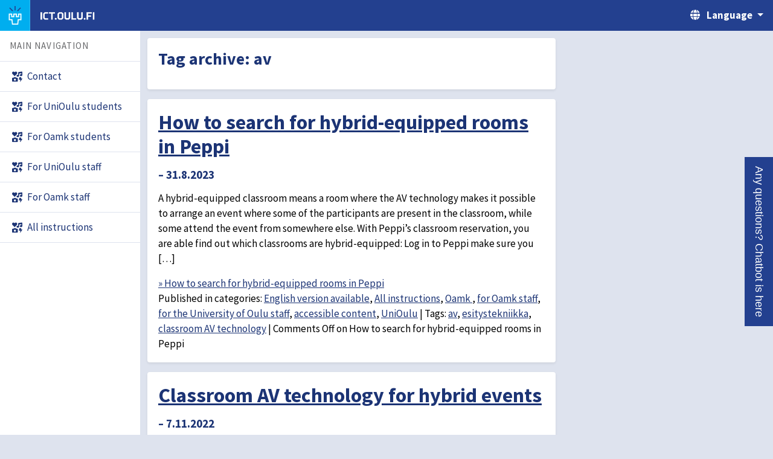

--- FILE ---
content_type: text/html; charset=UTF-8
request_url: https://ict.oulu.fi/tag/av/?lang=en
body_size: 33792
content:
  <!DOCTYPE html>
<!--<html lang="en" data-theme-primary="blue" data-theme-accent="cyan"><head><meta http-equiv="Content-Type" content="text/html; charset=UTF-8">-->
<!--<html lang="en" data-theme-primary="magenta" data-theme-accent="cyan">-->
<html lang="en" data-theme-primary="blue" data-theme-accent="cyan">
<head>
    <meta http-equiv="Content-Type" content="text/html; charset=UTF-8">

    <meta name="viewport" content="width=device-width, initial-scale=1, shrink-to-fit=no">
    <meta name="csrf-token" value="4a42719ff55b6cbd3176e32f9ea5e7a33ef04bd1">

    <link href="https://ict.oulu.fi/wp-content/themes/ict-oulu-fi/style.css" rel="stylesheet">
    <link href="https://ict.oulu.fi/wp-content/themes/ict-oulu-fi/style2.css" rel="stylesheet">

    <script src="https://ict.oulu.fi/wp-content/themes/ict-oulu-fi/script2.js"></script>

    <link rel="apple-touch-icon" sizes="180x180" href="https://ict.oulu.fi/wp-content/themes/ict-oulu-fi/favicon/apple-touch-icon.png">
    <link rel="icon" type="image/png" sizes="32x32" href="https://ict.oulu.fi/wp-content/themes/ict-oulu-fi/favicon/favicon-32x32.png">
    <link rel="icon" type="image/png" sizes="16x16" href="https://ict.oulu.fi/wp-content/themes/ict-oulu-fi/favicon/favicon-16x16.png">
    <link rel="manifest" href="https://ict.oulu.fi/wp-content/themes/ict-oulu-fi/favicon/site.webmanifest">
    <link rel="shortcut icon" href="https://ict.oulu.fi/wp-content/themes/ict-oulu-fi/favicon/favicon.ico">
    <meta name="msapplication-TileColor" content="#2d89ef">
    <meta name="msapplication-config" content="https://ict.oulu.fi/wp-content/themes/ict-oulu-fi/favicon/browserconfig.xml">
    <meta name="theme-color" content="#ffffff">

    <!-- Google Fonts: Source Sans Pro -->
    <link href="https://fonts.googleapis.com/css?family=Source+Sans+Pro:400,400i,700,700i&display=swap" rel="stylesheet">

    <!-- select2 -->
    <link href="https://cdn.jsdelivr.net/npm/select2@4.1.0-rc.0/dist/css/select2.min.css" rel="stylesheet" />
    <link rel="stylesheet" href="https://cdn.jsdelivr.net/npm/@ttskch/select2-bootstrap4-theme@x.x.x/dist/select2-bootstrap4.min.css">
    <script src="https://cdn.jsdelivr.net/npm/select2@4.1.0-rc.0/dist/js/select2.min.js"></script>
	 
	<!-- chatbot -->
	<script src="https://static.aim.front.ai/prod-common/chat-formation.min.js"></script>
		 
	<script>chatFormation("prod-common-edubot-oulu-staff-en")</script>
		 
	 
    <title>ict.oulu.fi | av</title>

</head>

<body>

<a class="skippy sr-only sr-only-focusable bg-primary" href="#content">
    <span class="skippy-text">Skip to content</span>
</a>

<header class="app-header bg-primary">
    <div class="app-header__segment segment--start d-flex flex-shrink-1">
        <div class="app-header__nav d-xl-none">
            <button id="sidebar-button" class="app-header__btn btn--nav" data-toggle="collapse" data-target="#app-sidebar" aria-haspopup="true" aria-expanded="false" aria-controls="app-sidebar"
                    aria-labelledby="app-header__nav-label">
                <span class="btn__indicator d-inline-block">
                    <i class="icon fas fa-bars" aria-hidden="true"></i>
                    <i class="icon fas fa-times" aria-hidden="true"></i>
                </span>
                <span class="d-none d-md-inline-block ml-2" aria-hidden="true" id="app-header__nav-label">Menu</span>
            </button>
        </div>
        <div class="app-header__logo">
            <a class="app-header__btn btn--logo d-flex p-0" href="https://ict.oulu.fi">
                <div class="app-header__logo-part logo-part--tower">
                    <span class="sr-only">University of Oulu</span>
                    <svg xmlns="http://www.w3.org/2000/svg" viewBox="0 0 100 100" width="36" height="36">
                        <path fill="var(--color-logo-ray)" d="M82.154 11.275L78.247 7.37l-.356.356-16.46 16.46 3.907 3.906z"></path>
                        <path fill="var(--color-logo-ray)" d="M34.658 28.091l3.907-3.906L21.748 7.369l-3.906 3.906.357.357z"></path>
                        <path fill="var(--color-logo-ray)" d="M47.12 0v23.781h5.526V0z"></path>
                        <path fill="var(--color-logo-tower)"
                              d="M65.556 40.344V53.87h-5.838V40.344h-19.44V53.87H34.44V40.344H15v35.117h15.154l2.661 23.913h34.366l2.662-23.913h15.153V40.344h-19.44zm-7.62 19.22H71.25V46.038h8.052v23.727H64.747L62.085 93.68H37.911L35.25 69.766H20.695V46.04h8.05v13.524h17.228V46.04h8.05v13.524h3.913z"></path>
                    </svg>
                </div>
                <div class="app-header__logo-part logo-part--appname">
                    <span class="sr-only">ict.oulu.fi</span>
                    <!--
                    <div class="app-header__logotext logotext--mobile">
                        <svg xmlns="http://www.w3.org/2000/svg" xmlns:xlink="http://www.w3.org/1999/xlink" width="574.9200000000001" height="72.00000000000001" viewBox="0 0 574.9200000000001 72.00000000000001"
                             role="presentation">
                            <path fill="var(--color-logo-text)" stroke=""
                                  d="M30.82 5.04L30.82 40.68L27.94 43.56L16.49 43.56L13.54 40.68L13.54 5.04L3.67 5.04L3.67 45.07L12.60 54.00L31.75 54.00L40.68 45.07L40.68 5.04ZM57.74 20.45L77.76 54.00L88.70 54.00L88.70 5.04L78.84 5.04L79.34 38.59L59.33 5.04L48.38 5.04L48.38 54.00L58.25 54.00ZM96.98 5.04L96.98 54.00L106.85 54.00L106.85 5.04ZM114.34 13.97L114.34 45.07L123.26 54.00L142.92 54.00L151.85 45.07L151.85 13.97L142.92 5.04L123.26 5.04ZM141.98 41.83L138.74 45.07L127.44 45.07L124.20 41.83L124.20 17.21L127.44 13.97L138.74 13.97L141.98 17.21ZM185.98 5.04L185.98 40.68L183.10 43.56L171.65 43.56L168.70 40.68L168.70 5.04L158.83 5.04L158.83 45.07L167.76 54.00L186.91 54.00L195.84 45.07L195.84 5.04ZM203.54 5.04L203.54 54.00L234.65 54.00L234.65 45.07L213.41 45.07L213.41 5.04ZM267.12 5.04L267.12 40.68L264.24 43.56L252.79 43.56L249.84 40.68L249.84 5.04L239.98 5.04L239.98 45.07L248.90 54.00L268.06 54.00L276.98 45.07L276.98 5.04ZM302.47 5.04L302.47 54.00L312.34 54.00L312.34 5.04ZM329.90 20.45L349.92 54.00L360.86 54.00L360.86 5.04L351 5.04L351.50 38.59L331.49 5.04L320.54 5.04L320.54 54.00L330.41 54.00ZM369 5.04L369 54.00L378.86 54.00L378.86 34.92L397.44 34.92L397.44 25.99L378.86 25.99L378.86 13.97L402.98 13.97L402.98 5.04ZM408.82 13.97L408.82 45.07L417.74 54.00L437.40 54.00L446.33 45.07L446.33 13.97L437.40 5.04L417.74 5.04ZM436.46 41.83L433.22 45.07L421.92 45.07L418.68 41.83L418.68 17.21L421.92 13.97L433.22 13.97L436.46 17.21ZM487.08 5.04L461.45 5.04L452.88 13.61L452.88 25.49L457.92 30.53L477.14 36.14L477.94 36.94L477.94 42.19L475.06 45.07L452.88 45.07L452.88 54.00L479.23 54.00L487.80 45.43L487.80 33.26L482.76 28.22L463.54 22.61L462.74 21.82L462.74 16.85L465.62 13.97L487.08 13.97ZM535.82 5.04L524.74 5.04L512.42 28.87L512.14 28.87L499.82 5.04L488.74 5.04L507.10 38.59L507.10 54.00L517.46 54.00L517.46 38.59ZM571.97 5.04L546.34 5.04L537.77 13.61L537.77 25.49L542.81 30.53L562.03 36.14L562.82 36.94L562.82 42.19L559.94 45.07L537.77 45.07L537.77 54.00L564.12 54.00L572.69 45.43L572.69 33.26L567.65 28.22L548.42 22.61L547.63 21.82L547.63 16.85L550.51 13.97L571.97 13.97Z"></path>
                        </svg>
                        <svg xmlns="http://www.w3.org/2000/svg" xmlns:xlink="http://www.w3.org/1999/xlink" width="574.9200000000001" height="72.00000000000001" viewBox="0 0 574.9200000000001 72.00000000000001"
                             role="presentation">
                            <path fill="var(--color-logo-text)" stroke=""
                                  d="M1.87 13.97L16.27 13.97L16.27 54.00L26.14 54.00L26.14 13.97L40.54 13.97L40.54 5.04L1.87 5.04ZM46.44 5.04L46.44 54.00L56.30 54.00L56.30 33.48L75.53 33.48L75.53 54.00L85.39 54.00L85.39 5.04L75.53 5.04L75.53 24.55L56.30 24.55L56.30 5.04ZM93.46 5.04L93.46 54.00L128.52 54.00L128.52 45.07L103.32 45.07L103.32 33.48L122.98 33.48L122.98 24.55L103.32 24.55L103.32 13.97L128.52 13.97L128.52 5.04ZM166.75 48.10L175.82 18.29L175.82 54.00L185.69 54.00L185.69 5.04L169.20 5.04L160.78 35.21L152.35 5.04L135.86 5.04L135.86 54.00L145.73 54.00L145.73 18.29L154.80 48.10ZM193.75 5.04L193.75 54.00L228.82 54.00L228.82 45.07L203.62 45.07L203.62 33.48L223.27 33.48L223.27 24.55L203.62 24.55L203.62 13.97L228.82 13.97L228.82 5.04ZM253.80 5.04L253.80 54.00L281.88 54.00L290.81 45.07L290.81 13.97L281.88 5.04ZM280.94 41.83L277.70 45.07L263.66 45.07L263.66 13.97L277.70 13.97L280.94 17.21ZM298.15 5.04L298.15 54.00L333.22 54.00L333.22 45.07L308.02 45.07L308.02 33.48L327.67 33.48L327.67 24.55L308.02 24.55L308.02 13.97L333.22 13.97L333.22 5.04ZM371.45 48.10L380.52 18.29L380.52 54.00L390.38 54.00L390.38 5.04L373.90 5.04L365.47 35.21L357.05 5.04L340.56 5.04L340.56 54.00L350.42 54.00L350.42 18.29L359.50 48.10ZM397.73 13.97L397.73 45.07L406.66 54.00L426.31 54.00L435.24 45.07L435.24 13.97L426.31 5.04L406.66 5.04ZM425.38 41.83L422.14 45.07L410.83 45.07L407.59 41.83L407.59 17.21L410.83 13.97L422.14 13.97L425.38 17.21Z"></path>
                        </svg>
                    </div>
                    <div class="app-header__logotext logotext--desktop">
                        <svg xmlns="http://www.w3.org/2000/svg" xmlns:xlink="http://www.w3.org/1999/xlink" width="1030.392" height="72.00000000000001" viewBox="0 0 1030.392 72.00000000000001" role="presentation">
                            <path fill="var(--color-logo-text)" stroke=""
                                  d="M30.82 5.04L30.82 40.68L27.94 43.56L16.49 43.56L13.54 40.68L13.54 5.04L3.67 5.04L3.67 45.07L12.60 54.00L31.75 54.00L40.68 45.07L40.68 5.04ZM57.74 20.45L77.76 54.00L88.70 54.00L88.70 5.04L78.84 5.04L79.34 38.59L59.33 5.04L48.38 5.04L48.38 54.00L58.25 54.00ZM96.98 5.04L96.98 54.00L106.85 54.00L106.85 5.04ZM114.34 13.97L114.34 45.07L123.26 54.00L142.92 54.00L151.85 45.07L151.85 13.97L142.92 5.04L123.26 5.04ZM141.98 41.83L138.74 45.07L127.44 45.07L124.20 41.83L124.20 17.21L127.44 13.97L138.74 13.97L141.98 17.21ZM185.98 5.04L185.98 40.68L183.10 43.56L171.65 43.56L168.70 40.68L168.70 5.04L158.83 5.04L158.83 45.07L167.76 54.00L186.91 54.00L195.84 45.07L195.84 5.04ZM203.54 5.04L203.54 54.00L234.65 54.00L234.65 45.07L213.41 45.07L213.41 5.04ZM267.12 5.04L267.12 40.68L264.24 43.56L252.79 43.56L249.84 40.68L249.84 5.04L239.98 5.04L239.98 45.07L248.90 54.00L268.06 54.00L276.98 45.07L276.98 5.04ZM302.47 5.04L302.47 54.00L312.34 54.00L312.34 5.04ZM329.90 20.45L349.92 54.00L360.86 54.00L360.86 5.04L351 5.04L351.50 38.59L331.49 5.04L320.54 5.04L320.54 54.00L330.41 54.00ZM369 5.04L369 54.00L378.86 54.00L378.86 34.92L397.44 34.92L397.44 25.99L378.86 25.99L378.86 13.97L402.98 13.97L402.98 5.04ZM408.82 13.97L408.82 45.07L417.74 54.00L437.40 54.00L446.33 45.07L446.33 13.97L437.40 5.04L417.74 5.04ZM436.46 41.83L433.22 45.07L421.92 45.07L418.68 41.83L418.68 17.21L421.92 13.97L433.22 13.97L436.46 17.21ZM487.08 5.04L461.45 5.04L452.88 13.61L452.88 25.49L457.92 30.53L477.14 36.14L477.94 36.94L477.94 42.19L475.06 45.07L452.88 45.07L452.88 54.00L479.23 54.00L487.80 45.43L487.80 33.26L482.76 28.22L463.54 22.61L462.74 21.82L462.74 16.85L465.62 13.97L487.08 13.97ZM535.82 5.04L524.74 5.04L512.42 28.87L512.14 28.87L499.82 5.04L488.74 5.04L507.10 38.59L507.10 54.00L517.46 54.00L517.46 38.59ZM571.97 5.04L546.34 5.04L537.77 13.61L537.77 25.49L542.81 30.53L562.03 36.14L562.82 36.94L562.82 42.19L559.94 45.07L537.77 45.07L537.77 54.00L564.12 54.00L572.69 45.43L572.69 33.26L567.65 28.22L548.42 22.61L547.63 21.82L547.63 16.85L550.51 13.97L571.97 13.97ZM593.71 13.97L608.11 13.97L608.11 54.00L617.98 54.00L617.98 13.97L632.38 13.97L632.38 5.04L593.71 5.04ZM638.28 5.04L638.28 54.00L648.14 54.00L648.14 33.48L667.37 33.48L667.37 54.00L677.23 54.00L677.23 5.04L667.37 5.04L667.37 24.55L648.14 24.55L648.14 5.04ZM685.30 5.04L685.30 54.00L720.36 54.00L720.36 45.07L695.16 45.07L695.16 33.48L714.82 33.48L714.82 24.55L695.16 24.55L695.16 13.97L720.36 13.97L720.36 5.04ZM758.59 48.10L767.66 18.29L767.66 54.00L777.53 54.00L777.53 5.04L761.04 5.04L752.62 35.21L744.19 5.04L727.70 5.04L727.70 54.00L737.57 54.00L737.57 18.29L746.64 48.10ZM785.59 5.04L785.59 54.00L820.66 54.00L820.66 45.07L795.46 45.07L795.46 33.48L815.11 33.48L815.11 24.55L795.46 24.55L795.46 13.97L820.66 13.97L820.66 5.04ZM845.64 5.04L845.64 54.00L873.72 54.00L882.65 45.07L882.65 13.97L873.72 5.04ZM872.78 41.83L869.54 45.07L855.50 45.07L855.50 13.97L869.54 13.97L872.78 17.21ZM889.99 5.04L889.99 54.00L925.06 54.00L925.06 45.07L899.86 45.07L899.86 33.48L919.51 33.48L919.51 24.55L899.86 24.55L899.86 13.97L925.06 13.97L925.06 5.04ZM963.29 48.10L972.36 18.29L972.36 54.00L982.22 54.00L982.22 5.04L965.74 5.04L957.31 35.21L948.89 5.04L932.40 5.04L932.40 54.00L942.26 54.00L942.26 18.29L951.34 48.10ZM989.57 13.97L989.57 45.07L998.50 54.00L1018.15 54.00L1027.08 45.07L1027.08 13.97L1018.15 5.04L998.50 5.04ZM1017.22 41.83L1013.98 45.07L1002.67 45.07L999.43 41.83L999.43 17.21L1002.67 13.97L1013.98 13.97L1017.22 17.21Z"></path>
                        </svg>
                    </div>
                    -->

                    <div class="app-header__logotext logotext--mobile">
                        <svg xmlns="http://www.w3.org/2000/svg" xmlns:xlink="http://www.w3.org/1999/xlink" width="355.32000000000005" height="72.00000000000001" viewbox="0 0 355.32000000000005 72.00000000000001"
                             role="presentation">
                            <path fill="var(--color-logo-text)" stroke=""
                                  d="M4.18 5.04L4.18 54.00L14.04 54.00L14.04 5.04ZM31.39 17.21L34.63 13.97L53.78 13.97L53.78 5.04L30.46 5.04L21.53 13.97L21.53 45.07L30.46 54.00L53.78 54.00L53.78 45.07L34.63 45.07L31.39 41.83ZM58.32 13.97L72.72 13.97L72.72 54.00L82.58 54.00L82.58 13.97L96.98 13.97L96.98 5.04L58.32 5.04ZM105.12 54.00L107.64 51.48L107.64 45.43L105.12 42.91L99.07 42.91L96.55 45.43L96.55 51.48L99.07 54.00ZM113.69 13.97L113.69 45.07L122.62 54.00L142.27 54.00L151.20 45.07L151.20 13.97L142.27 5.04L122.62 5.04ZM141.34 41.83L138.10 45.07L126.79 45.07L123.55 41.83L123.55 17.21L126.79 13.97L138.10 13.97L141.34 17.21ZM185.33 5.04L185.33 40.68L182.45 43.56L171.00 43.56L168.05 40.68L168.05 5.04L158.18 5.04L158.18 45.07L167.11 54.00L186.26 54.00L195.19 45.07L195.19 5.04ZM202.90 5.04L202.90 54.00L234.00 54.00L234.00 45.07L212.76 45.07L212.76 5.04ZM266.47 5.04L266.47 40.68L263.59 43.56L252.14 43.56L249.19 40.68L249.19 5.04L239.33 5.04L239.33 45.07L248.26 54.00L267.41 54.00L276.34 45.07L276.34 5.04ZM291.31 54.00L293.83 51.48L293.83 45.43L291.31 42.91L285.26 42.91L282.74 45.43L282.74 51.48L285.26 54.00ZM300.60 5.04L300.60 54.00L310.46 54.00L310.46 34.92L329.04 34.92L329.04 25.99L310.46 25.99L310.46 13.97L334.58 13.97L334.58 5.04ZM341.28 5.04L341.28 54.00L351.14 54.00L351.14 5.04Z"></path>
                        </svg>
                    </div>
                    <div class="app-header__logotext logotext--desktop">
                        <svg xmlns="http://www.w3.org/2000/svg" xmlns:xlink="http://www.w3.org/1999/xlink" width="372.96000000000004" height="72.00000000000001" viewbox="0 0 372.96000000000004 72.00000000000001"
                             role="presentation">
                            <path fill="var(--color-logo-text)" stroke=""
                                  d="M4.18 5.04L4.18 54.00L14.04 54.00L14.04 5.04ZM31.39 17.21L34.63 13.97L53.78 13.97L53.78 5.04L30.46 5.04L21.53 13.97L21.53 45.07L30.46 54.00L53.78 54.00L53.78 45.07L34.63 45.07L31.39 41.83ZM58.32 13.97L72.72 13.97L72.72 54.00L82.58 54.00L82.58 13.97L96.98 13.97L96.98 5.04L58.32 5.04ZM105.12 54.00L107.64 51.48L107.64 45.43L105.12 42.91L99.07 42.91L96.55 45.43L96.55 51.48L99.07 54.00ZM113.69 13.97L113.69 45.07L122.62 54.00L142.27 54.00L151.20 45.07L151.20 13.97L142.27 5.04L122.62 5.04ZM141.34 41.83L138.10 45.07L126.79 45.07L123.55 41.83L123.55 17.21L126.79 13.97L138.10 13.97L141.34 17.21ZM185.33 5.04L185.33 40.68L182.45 43.56L171.00 43.56L168.05 40.68L168.05 5.04L158.18 5.04L158.18 45.07L167.11 54.00L186.26 54.00L195.19 45.07L195.19 5.04ZM202.90 5.04L202.90 54.00L234.00 54.00L234.00 45.07L212.76 45.07L212.76 5.04ZM266.47 5.04L266.47 40.68L263.59 43.56L252.14 43.56L249.19 40.68L249.19 5.04L239.33 5.04L239.33 45.07L248.26 54.00L267.41 54.00L276.34 45.07L276.34 5.04ZM291.31 54.00L293.83 51.48L293.83 45.43L291.31 42.91L285.26 42.91L282.74 45.43L282.74 51.48L285.26 54.00ZM300.60 5.04L300.60 54.00L310.46 54.00L310.46 34.92L329.04 34.92L329.04 25.99L310.46 25.99L310.46 13.97L334.58 13.97L334.58 5.04ZM341.28 5.04L341.28 54.00L351.14 54.00L351.14 5.04Z"></path>
                        </svg>
                    </div>

                </div>
            </a>
        </div>
    </div>
    <div class="app-header__segment segment--end d-flex flex-shrink-0">
        <nav class="app-header__language dropdown flex-shrink-0">
            <button id="app-header__btn--language" class="app-header__btn btn--language dropdown-toggle" data-toggle="dropdown" aria-haspopup="true" aria-expanded="false" aria-labelledby="app-header__language-label">
                <i class="icon fas fa-globe" aria-hidden="true"></i>
                <span class="d-none d-md-inline-block ml-2" aria-hidden="true" id="app-header__language-label">Language</span>
            </button>
            <div class="dropdown-menu dropdown-menu-right" aria-labelledby="app-header__btn--language">
                                                    <a class="dropdown-item" href="https://ict.oulu.fi/tag/av?tag=av&lang=fi"><i class="icon far fa-circle text-primary" aria-hidden="true"></i> Suomeksi</a>
                    <a class="dropdown-item" href="https://ict.oulu.fi/tag/av?tag=av&lang=en"><i class="icon fas fa-check-circle text-primary" aria-hidden="true"></i> In English</a>
                            </div>
        </nav>
        <!--
        <div class="app-header__user dropdown flex-shrink-0">
            <button id="app-header__btn--user" class="app-header__btn btn--user dropdown-toggle" data-toggle="dropdown" aria-haspopup="true" aria-expanded="false" aria-labelledby="app-header__btn--user-label">
                <i class="icon fas fa-user" aria-hidden="true"></i>
                <span class="d-none d-md-inline-block ml-2" aria-hidden="true" id="app-header__btn--user-label">Login</span>
            </button>
            <div class="dropdown-menu dropdown-menu-right" aria-labelledby="app-header__btn--user">
                <a class="dropdown-item" href="https://lime.oulu.fi/uo-theme-demo/guidelines#0">Action</a>
                <a class="dropdown-item" href="https://lime.oulu.fi/uo-theme-demo/guidelines#0">Another action</a>
                <h6 class="dropdown-header">Dropdown header</h6>
                <a class="dropdown-item" href="https://lime.oulu.fi/uo-theme-demo/guidelines#0">Something else here</a>
            </div>
        </div>
        -->
    </div>
</header>

<div class="app">
    <div class="app-wrap">

        <nav class="app-sidebar collapse d-lg-block" id="app-sidebar">
            <div class="app-sidebar__content">
                <section>
                    <h3 class="text-menu-header">Main navigation</h3>
                    <ul class="nav flex-column">
                        
         <li class="nav-item">
            <a class="nav-link" aria-current="false" href="https://ict.oulu.fi">
                <i class="icon fas fa-icons" aria-hidden="true"></i>
                <span>Contact</span>
            </a>
        </li>
        
        <li class="nav-item">
            <a class="nav-link" aria-current="false" href="https://ict.oulu.fi/unioulu-students/?lang=en">
                <i class="icon fas fa-icons" aria-hidden="true"></i>
                <span>For UniOulu students</span>
            </a>
        </li>
        
        <li class="nav-item">
            <a class="nav-link" aria-current="false" href="https://ict.oulu.fi/opiskelijoille/?lang=en">
                <i class="icon fas fa-icons" aria-hidden="true"></i>
                <span>For Oamk students</span>
            </a>
        </li>
        
        <li class="nav-item">
            <a class="nav-link" aria-current="false" href="https://ict.oulu.fi/unioulu-staff/?lang=en">
                <i class="icon fas fa-icons" aria-hidden="true"></i>
                <span>For UniOulu staff</span>
            </a>
        </li>
        
        <li class="nav-item">
            <a class="nav-link" aria-current="false" href="https://ict.oulu.fi/henkilokunta/?lang=en">
                <i class="icon fas fa-icons" aria-hidden="true"></i>
                <span>For Oamk staff</span>
            </a>
        </li>
        
        <li class="nav-item">
            <a class="nav-link" aria-current="false" href="https://ict.oulu.fi/it/it/?lang=en">
                <i class="icon fas fa-icons" aria-hidden="true"></i>
                <span>All instructions</span>
            </a>
        </li>
                            </ul>
                </section>
            </div>
        </nav>

        <div class="app-content" id="content">

            <!--
            <div class="app-titlebar d-flex align-items-center justify-content-between flex-wrap">
                <h1 class="app-titlebar__title m-0">ict.oulu.fi | av</h1>
<!--
                <button type="button" class="breadcrumb-toggle d-md-none" data-toggle="collapse" data-target="#breadcrumb-wrap" aria-haspopup="true" aria-expanded="false" aria-controls="breadcrumb-wrap"
                        aria-label="Breadcrumbs">
        <span class="indicator">
            <i class="icon fas fa-ellipsis-v" aria-hidden="true"></i>
            <i class="icon fas fa-times" aria-hidden="true"></i>
        </span>
                </button>
                <nav aria-label="Breadcrumbs" id="breadcrumb-wrap" class="breadcrumb-wrap collapse d-md-block">
                    <ol class="breadcrumb">
                        <li class="breadcrumb-item"><a href="https://lime.oulu.fi/home">Home</a></li>
                        <li class="breadcrumb-item active" aria-current="page">Guidelines</li>
                    </ol>
                </nav>
-->
            <!--            </div>-->

            <div class="app-canvas">


                <!--                <div class="container mw-text">-->
                <div class="container-fluid">

                    <!-- CONTENT STARTS -->



    <div class="mw-text">

        <div class="card">
            <div class="card-body">


                    <h2>Tag archive: <span>av</span></h2>


            </div>
        </div>

        
            <div class="card mt-3">
                <div class="card-body">

                        <h1 class="newstitle"><a href="https://ict.oulu.fi/19685/?lang=en">How to search for hybrid-equipped rooms in Peppi</a></h1>
                        <h4 class="newstime">&ndash; 31.8.2023</h4>
                        <div class="entry-content">
                            <p>A hybrid-equipped classroom means a room where the AV technology makes it possible to arrange an event where some of the participants are present in the classroom, while some attend the event from somewhere else. With Peppi’s classroom reservation, you are able find out which classrooms are hybrid-equipped: Log in to Peppi make sure you [&hellip;]</p>
                            <a href="https://ict.oulu.fi/19685/?lang=en">&raquo; How to search for hybrid-equipped rooms in Peppi</a>

                            
                                <div class="entry-utility">
                                <span class="cat-links"><span
                                            class="entry-utility-prep entry-utility-prep-cat-links">Published in categories: </span><a href="https://ict.oulu.fi/it/english/?lang=en" rel="category tag">English version available</a>, <a href="https://ict.oulu.fi/it/it/?lang=en" rel="category tag">All instructions</a>, <a href="https://ict.oulu.fi/it/it/oamk/?lang=en" rel="category tag">Oamk </a>, <a href="https://ict.oulu.fi/it/it/oamk/staff/?lang=en" rel="category tag">for Oamk staff</a>, <a href="https://ict.oulu.fi/it/it/unioulu/staff-uni/?lang=en" rel="category tag">for the University of Oulu staff</a>, <a href="https://ict.oulu.fi/it/accessible/?lang=en" rel="category tag">accessible content</a>, <a href="https://ict.oulu.fi/it/it/unioulu/?lang=en" rel="category tag">UniOulu</a></span>
                                    <span class="meta-sep"> | </span>
                                    <span class="tag-links"><span class="entry-utility-prep entry-utility-prep-tag-links">Tags: </span><a href="https://ict.oulu.fi/tag/av/?lang=en" rel="tag">av</a>, <a href="https://ict.oulu.fi/tag/esitystekniikka/?lang=en" rel="tag">esitystekniikka</a>, <a href="https://ict.oulu.fi/tag/salitekniikka/?lang=en" rel="tag">classroom AV technology</a></span>
						<span class="meta-sep">|</span>
                                    <span class="comments-link"><span>Comments Off<span class="screen-reader-text"> on How to search for hybrid-equipped rooms in Peppi</span></span></span>
                                                                    </div><!-- #entry-utility -->

                            
                    </div>
                </div>
            </div>

        
            <div class="card mt-3">
                <div class="card-body">

                        <h1 class="newstitle"><a href="https://ict.oulu.fi/18421/?lang=en">Classroom AV technology for hybrid events</a></h1>
                        <h4 class="newstime">&ndash; 7.11.2022</h4>
                        <div class="entry-content">
                            <p>A hybrid-equipped classroom means a room where the AV technology makes it possible to arrange an event where some of the participants are present in the classroom, while some attend the event from somewhere else. Teacher: You can list all the hybrid-equipped classrooms in Peppi. First, connect your laptop to the dock with an USB-C [&hellip;]</p>
                            <a href="https://ict.oulu.fi/18421/?lang=en">&raquo; Classroom AV technology for hybrid events</a>

                            
                                <div class="entry-utility">
                                <span class="cat-links"><span
                                            class="entry-utility-prep entry-utility-prep-cat-links">Published in categories: </span><a href="https://ict.oulu.fi/it/english/?lang=en" rel="category tag">English version available</a>, <a href="https://ict.oulu.fi/it/it/?lang=en" rel="category tag">All instructions</a>, <a href="https://ict.oulu.fi/it/it/oamk/?lang=en" rel="category tag">Oamk </a>, <a href="https://ict.oulu.fi/it/it/oamk/staff/?lang=en" rel="category tag">for Oamk staff</a>, <a href="https://ict.oulu.fi/it/it/unioulu/staff-uni/?lang=en" rel="category tag">for the University of Oulu staff</a>, <a href="https://ict.oulu.fi/it/accessible/?lang=en" rel="category tag">accessible content</a>, <a href="https://ict.oulu.fi/it/it/unioulu/?lang=en" rel="category tag">UniOulu</a></span>
                                    <span class="meta-sep"> | </span>
                                    <span class="tag-links"><span class="entry-utility-prep entry-utility-prep-tag-links">Tags: </span><a href="https://ict.oulu.fi/tag/av/?lang=en" rel="tag">av</a>, <a href="https://ict.oulu.fi/tag/esitystekniikka/?lang=en" rel="tag">esitystekniikka</a>, <a href="https://ict.oulu.fi/tag/salitekniikka/?lang=en" rel="tag">classroom AV technology</a></span>
						<span class="meta-sep">|</span>
                                    <span class="comments-link"><span>Comments Off<span class="screen-reader-text"> on Classroom AV technology for hybrid events</span></span></span>
                                                                    </div><!-- #entry-utility -->

                            
                    </div>
                </div>
            </div>

        
            <div class="card mt-3">
                <div class="card-body">

                        <h1 class="newstitle"><a href="https://ict.oulu.fi/17903/?lang=en">Protected: Instructions for remote connections to thesis defences (NB. The password to this page is available in Patio)</a></h1>
                        <h4 class="newstime">&ndash; 10.5.2022</h4>
                        <div class="entry-content">
                            <p>There is no excerpt because this is a protected post.</p>
                            <a href="https://ict.oulu.fi/17903/?lang=en">&raquo; Protected: Instructions for remote connections to thesis defences (NB. The password to this page is available in Patio)</a>

                            
                                <div class="entry-utility">
                                <span class="cat-links"><span
                                            class="entry-utility-prep entry-utility-prep-cat-links">Published in categories: </span><a href="https://ict.oulu.fi/it/english/?lang=en" rel="category tag">English version available</a>, <a href="https://ict.oulu.fi/it/it/unioulu/staff-uni/?lang=en" rel="category tag">for the University of Oulu staff</a>, <a href="https://ict.oulu.fi/it/accessible/?lang=en" rel="category tag">accessible content</a>, <a href="https://ict.oulu.fi/it/it/unioulu/?lang=en" rel="category tag">UniOulu</a></span>
                                    <span class="meta-sep"> | </span>
                                    <span class="tag-links"><span class="entry-utility-prep entry-utility-prep-tag-links">Tags: </span><a href="https://ict.oulu.fi/tag/av/?lang=en" rel="tag">av</a>, <a href="https://ict.oulu.fi/tag/esitystekniikka/?lang=en" rel="tag">esitystekniikka</a>, <a href="https://ict.oulu.fi/tag/etavaitokset/?lang=en" rel="tag">etäväitökset</a>, <a href="https://ict.oulu.fi/tag/vaitostilaisuudet/?lang=en" rel="tag">väitöstilaisuudet</a></span>
						<span class="meta-sep">|</span>
                                    <span class="comments-link"><span>Comments Off<span class="screen-reader-text"> on Protected: Instructions for remote connections to thesis defences (NB. The password to this page is available in Patio)</span></span></span>
                                                                    </div><!-- #entry-utility -->

                            
                    </div>
                </div>
            </div>

        
            <div class="card mt-3">
                <div class="card-body">

                        <h1 class="newstitle"><a href="https://ict.oulu.fi/16413/?lang=en">Instructions for using AV equipment at Linnanmaa</a></h1>
                        <h4 class="newstime">&ndash; 11.10.2021</h4>
                        <div class="entry-content">
                            <p>Wireless network is available in all rooms. If there is no separate teacher&#8217;s computer in the classroom, the presenter should connect their own laptop to the presentation device (projector or display) using the cable provided in the room. There are no detailed room-specific instructions; instead, apply the relevant parts of these instructions depending on whether [&hellip;]</p>
                            <a href="https://ict.oulu.fi/16413/?lang=en">&raquo; Instructions for using AV equipment at Linnanmaa</a>

                            
                                <div class="entry-utility">
                                <span class="cat-links"><span
                                            class="entry-utility-prep entry-utility-prep-cat-links">Published in categories: </span><a href="https://ict.oulu.fi/it/english/?lang=en" rel="category tag">English version available</a>, <a href="https://ict.oulu.fi/it/it/?lang=en" rel="category tag">All instructions</a>, <a href="https://ict.oulu.fi/it/it/oamk/?lang=en" rel="category tag">Oamk </a>, <a href="https://ict.oulu.fi/it/it/oamk/staff/?lang=en" rel="category tag">for Oamk staff</a>, <a href="https://ict.oulu.fi/it/it/unioulu/staff-uni/?lang=en" rel="category tag">for the University of Oulu staff</a>, <a href="https://ict.oulu.fi/it/accessible/?lang=en" rel="category tag">accessible content</a>, <a href="https://ict.oulu.fi/it/it/unioulu/?lang=en" rel="category tag">UniOulu</a></span>
                                    <span class="meta-sep"> | </span>
                                    <span class="tag-links"><span class="entry-utility-prep entry-utility-prep-tag-links">Tags: </span><a href="https://ict.oulu.fi/tag/ajurit/?lang=en" rel="tag">ajurit</a>, <a href="https://ict.oulu.fi/tag/av/?lang=en" rel="tag">av</a>, <a href="https://ict.oulu.fi/tag/av-laitteet/?lang=en" rel="tag">av-laitteet</a>, <a href="https://ict.oulu.fi/tag/esitystekniikka/?lang=en" rel="tag">esitystekniikka</a>, <a href="https://ict.oulu.fi/tag/telakat/?lang=en" rel="tag">telakat</a>, <a href="https://ict.oulu.fi/tag/telakka/?lang=en" rel="tag">telakka</a>, <a href="https://ict.oulu.fi/tag/videotykit/?lang=en" rel="tag">videotykit</a></span>
						<span class="meta-sep">|</span>
                                    <span class="comments-link"><span>Comments Off<span class="screen-reader-text"> on Instructions for using AV equipment at Linnanmaa</span></span></span>
                                                                    </div><!-- #entry-utility -->

                            
                    </div>
                </div>
            </div>

        
        
    </div>


<!-- CONTENT ENDS-->
</div>



</div>

</div>

</div>

<footer class="app-footer bg-primary">
    <div class="container-fluid">
        <div class="p-3 clearfix">
            <p class="float-right my-0">© 2026 University of Oulu</p>
        </div>
    </div>
</footer>

</div>




</body></html>

--- FILE ---
content_type: text/css
request_url: https://static.aim.front.ai/prod-common-edubot-oulu-staff-en/style.css?v=12
body_size: 516
content:
#front-button-container-0 {
  position: fixed;
  top: 75%;
  right: 0px;
  z-index: 5000;
  transform: rotate(90deg);
  transform-origin: 100% 0;
}

.front-open-chat-button {
  background-color: #23408f;
  font-family: 'Montserrat', helvetica, sans-serif;
  font-size: 18px;
  text-align: center;
  color: #fff;
  cursor: pointer;
  padding: 10px 15px;
  transition: background 0.5s;
}

.front-open-chat-button:hover,
.front-open-chat-button:active {
  background: #00aaef;
  color: #202223;
}

@media only screen and (max-width: 768px) {
  #front-button-container-0 {
    top: 85%;
  }

  .front-open-chat-button {
    padding: 7px 12px;
    font-size: 1em;
  }
}
